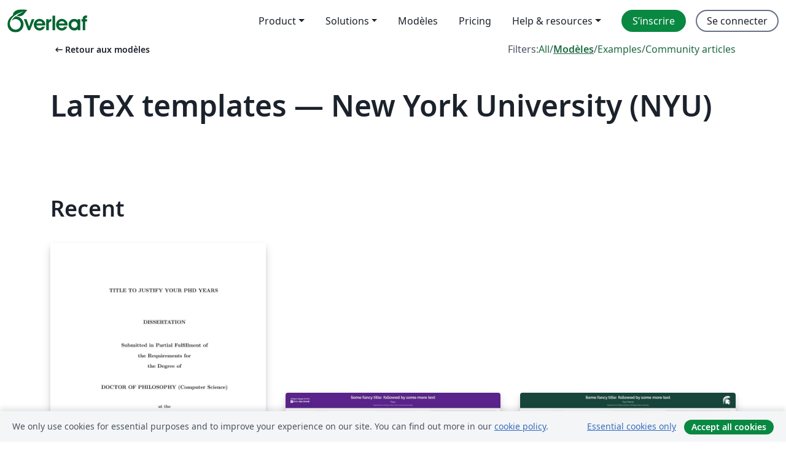

--- FILE ---
content_type: text/html; charset=utf-8
request_url: https://fr.overleaf.com/latex/templates/tagged/nyu
body_size: 13068
content:
<!DOCTYPE html><html lang="fr"><head><title translate="no">Templates - Journals, CVs, Presentations, Reports and More - Overleaf, Éditeur LaTeX en ligne</title><meta name="twitter:title" content="Templates - Journals, CVs, Presentations, Reports and More"><meta name="og:title" content="Templates - Journals, CVs, Presentations, Reports and More"><meta name="description" content="Créez de magnifiques documents en vous basant sur notre galerie de modèles LaTeX pour les revues, conférences, thèses, rapports, CV et bien plus encore."><meta itemprop="description" content="Créez de magnifiques documents en vous basant sur notre galerie de modèles LaTeX pour les revues, conférences, thèses, rapports, CV et bien plus encore."><meta itemprop="image" content="https://cdn.overleaf.com/img/ol-brand/overleaf_og_logo.png"><meta name="image" content="https://cdn.overleaf.com/img/ol-brand/overleaf_og_logo.png"><meta itemprop="name" content="Overleaf, the Online LaTeX Editor"><meta name="twitter:card" content="summary"><meta name="twitter:site" content="@overleaf"><meta name="twitter:description" content="Un éditeur LaTeX en ligne facile à utiliser. Pas d’installation, collaboration en temps réel, gestion des versions, des centaines de modèles de documents LaTeX, et plus encore."><meta name="twitter:image" content="https://cdn.overleaf.com/img/ol-brand/overleaf_og_logo.png"><meta property="fb:app_id" content="400474170024644"><meta property="og:description" content="Un éditeur LaTeX en ligne facile à utiliser. Pas d’installation, collaboration en temps réel, gestion des versions, des centaines de modèles de documents LaTeX, et plus encore."><meta property="og:image" content="https://cdn.overleaf.com/img/ol-brand/overleaf_og_logo.png"><meta property="og:type" content="website"><meta name="viewport" content="width=device-width, initial-scale=1.0, user-scalable=yes"><link rel="icon" sizes="32x32" href="https://cdn.overleaf.com/favicon-32x32.png"><link rel="icon" sizes="16x16" href="https://cdn.overleaf.com/favicon-16x16.png"><link rel="icon" href="https://cdn.overleaf.com/favicon.svg" type="image/svg+xml"><link rel="apple-touch-icon" href="https://cdn.overleaf.com/apple-touch-icon.png"><link rel="mask-icon" href="https://cdn.overleaf.com/mask-favicon.svg" color="#046530"><link rel="canonical" href="https://fr.overleaf.com/latex/templates/tagged/nyu"><link rel="manifest" href="https://cdn.overleaf.com/web.sitemanifest"><link rel="stylesheet" href="https://cdn.overleaf.com/stylesheets/main-style-5994f9a794b0c9437415.css" id="main-stylesheet"><link rel="alternate" href="https://www.overleaf.com/latex/templates/tagged/nyu" hreflang="en"><link rel="alternate" href="https://cs.overleaf.com/latex/templates/tagged/nyu" hreflang="cs"><link rel="alternate" href="https://es.overleaf.com/latex/templates/tagged/nyu" hreflang="es"><link rel="alternate" href="https://pt.overleaf.com/latex/templates/tagged/nyu" hreflang="pt"><link rel="alternate" href="https://fr.overleaf.com/latex/templates/tagged/nyu" hreflang="fr"><link rel="alternate" href="https://de.overleaf.com/latex/templates/tagged/nyu" hreflang="de"><link rel="alternate" href="https://sv.overleaf.com/latex/templates/tagged/nyu" hreflang="sv"><link rel="alternate" href="https://tr.overleaf.com/latex/templates/tagged/nyu" hreflang="tr"><link rel="alternate" href="https://it.overleaf.com/latex/templates/tagged/nyu" hreflang="it"><link rel="alternate" href="https://cn.overleaf.com/latex/templates/tagged/nyu" hreflang="zh-CN"><link rel="alternate" href="https://no.overleaf.com/latex/templates/tagged/nyu" hreflang="no"><link rel="alternate" href="https://ru.overleaf.com/latex/templates/tagged/nyu" hreflang="ru"><link rel="alternate" href="https://da.overleaf.com/latex/templates/tagged/nyu" hreflang="da"><link rel="alternate" href="https://ko.overleaf.com/latex/templates/tagged/nyu" hreflang="ko"><link rel="alternate" href="https://ja.overleaf.com/latex/templates/tagged/nyu" hreflang="ja"><link rel="preload" href="https://cdn.overleaf.com/js/fr-json-219a3d0c99e55a138806.js" as="script" nonce="n9ECRJJzOHyHju6tqulR/w=="><script type="text/javascript" nonce="n9ECRJJzOHyHju6tqulR/w==" id="ga-loader" data-ga-token="UA-112092690-1" data-ga-token-v4="G-RV4YBCCCWJ" data-cookie-domain=".overleaf.com" data-session-analytics-id="6aead040-33c9-40a9-b51d-eb821352ebfb">var gaSettings = document.querySelector('#ga-loader').dataset;
var gaid = gaSettings.gaTokenV4;
var gaToken = gaSettings.gaToken;
var cookieDomain = gaSettings.cookieDomain;
var sessionAnalyticsId = gaSettings.sessionAnalyticsId;
if(gaid) {
    var additionalGaConfig = sessionAnalyticsId ? { 'user_id': sessionAnalyticsId } : {};
    window.dataLayer = window.dataLayer || [];
    function gtag(){
        dataLayer.push(arguments);
    }
    gtag('js', new Date());
    gtag('config', gaid, { 'anonymize_ip': true, ...additionalGaConfig });
}
if (gaToken) {
    window.ga = window.ga || function () {
        (window.ga.q = window.ga.q || []).push(arguments);
    }, window.ga.l = 1 * new Date();
}
var loadGA = window.olLoadGA = function() {
    if (gaid) {
        var s = document.createElement('script');
        s.setAttribute('async', 'async');
        s.setAttribute('src', 'https://www.googletagmanager.com/gtag/js?id=' + gaid);
        document.querySelector('head').append(s);
    } 
    if (gaToken) {
        (function(i,s,o,g,r,a,m){i['GoogleAnalyticsObject']=r;i[r]=i[r]||function(){
        (i[r].q=i[r].q||[]).push(arguments)},i[r].l=1*new Date();a=s.createElement(o),
        m=s.getElementsByTagName(o)[0];a.async=1;a.src=g;m.parentNode.insertBefore(a,m)
        })(window,document,'script','//www.google-analytics.com/analytics.js','ga');
        ga('create', gaToken, cookieDomain.replace(/^\./, ""));
        ga('set', 'anonymizeIp', true);
        if (sessionAnalyticsId) {
            ga('set', 'userId', sessionAnalyticsId);
        }
        ga('send', 'pageview');
    }
};
// Check if consent given (features/cookie-banner)
var oaCookie = document.cookie.split('; ').find(function(cookie) {
    return cookie.startsWith('oa=');
});
if(oaCookie) {
    var oaCookieValue = oaCookie.split('=')[1];
    if(oaCookieValue === '1') {
        loadGA();
    }
}
</script><meta name="ol-csrfToken" content="VuastVZr-nwRfk70ujYIGInoxjMPnxvlzsFY"><meta name="ol-baseAssetPath" content="https://cdn.overleaf.com/"><meta name="ol-mathJaxPath" content="/js/libs/mathjax-3.2.2/es5/tex-svg-full.js"><meta name="ol-dictionariesRoot" content="/js/dictionaries/0.0.3/"><meta name="ol-usersEmail" content=""><meta name="ol-ab" data-type="json" content="{}"><meta name="ol-user_id"><meta name="ol-i18n" data-type="json" content="{&quot;currentLangCode&quot;:&quot;fr&quot;}"><meta name="ol-ExposedSettings" data-type="json" content="{&quot;isOverleaf&quot;:true,&quot;appName&quot;:&quot;Overleaf&quot;,&quot;adminEmail&quot;:&quot;support@overleaf.com&quot;,&quot;dropboxAppName&quot;:&quot;Overleaf&quot;,&quot;ieeeBrandId&quot;:15,&quot;hasAffiliationsFeature&quot;:true,&quot;hasSamlFeature&quot;:true,&quot;samlInitPath&quot;:&quot;/saml/ukamf/init&quot;,&quot;hasLinkUrlFeature&quot;:true,&quot;hasLinkedProjectFileFeature&quot;:true,&quot;hasLinkedProjectOutputFileFeature&quot;:true,&quot;siteUrl&quot;:&quot;https://www.overleaf.com&quot;,&quot;emailConfirmationDisabled&quot;:false,&quot;maxEntitiesPerProject&quot;:2000,&quot;maxUploadSize&quot;:52428800,&quot;projectUploadTimeout&quot;:120000,&quot;recaptchaSiteKey&quot;:&quot;6LebiTwUAAAAAMuPyjA4pDA4jxPxPe2K9_ndL74Q&quot;,&quot;recaptchaDisabled&quot;:{&quot;invite&quot;:true,&quot;login&quot;:false,&quot;passwordReset&quot;:false,&quot;register&quot;:false,&quot;addEmail&quot;:false},&quot;textExtensions&quot;:[&quot;tex&quot;,&quot;latex&quot;,&quot;sty&quot;,&quot;cls&quot;,&quot;bst&quot;,&quot;bib&quot;,&quot;bibtex&quot;,&quot;txt&quot;,&quot;tikz&quot;,&quot;mtx&quot;,&quot;rtex&quot;,&quot;md&quot;,&quot;asy&quot;,&quot;lbx&quot;,&quot;bbx&quot;,&quot;cbx&quot;,&quot;m&quot;,&quot;lco&quot;,&quot;dtx&quot;,&quot;ins&quot;,&quot;ist&quot;,&quot;def&quot;,&quot;clo&quot;,&quot;ldf&quot;,&quot;rmd&quot;,&quot;lua&quot;,&quot;gv&quot;,&quot;mf&quot;,&quot;yml&quot;,&quot;yaml&quot;,&quot;lhs&quot;,&quot;mk&quot;,&quot;xmpdata&quot;,&quot;cfg&quot;,&quot;rnw&quot;,&quot;ltx&quot;,&quot;inc&quot;],&quot;editableFilenames&quot;:[&quot;latexmkrc&quot;,&quot;.latexmkrc&quot;,&quot;makefile&quot;,&quot;gnumakefile&quot;],&quot;validRootDocExtensions&quot;:[&quot;tex&quot;,&quot;Rtex&quot;,&quot;ltx&quot;,&quot;Rnw&quot;],&quot;fileIgnorePattern&quot;:&quot;**/{{__MACOSX,.git,.texpadtmp,.R}{,/**},.!(latexmkrc),*.{dvi,aux,log,toc,out,pdfsync,synctex,synctex(busy),fdb_latexmk,fls,nlo,ind,glo,gls,glg,bbl,blg,doc,docx,gz,swp}}&quot;,&quot;sentryAllowedOriginRegex&quot;:&quot;^(https://[a-z]+\\\\.overleaf.com|https://cdn.overleaf.com|https://compiles.overleafusercontent.com)/&quot;,&quot;sentryDsn&quot;:&quot;https://4f0989f11cb54142a5c3d98b421b930a@app.getsentry.com/34706&quot;,&quot;sentryEnvironment&quot;:&quot;production&quot;,&quot;sentryRelease&quot;:&quot;6c9ac771c8b8eaa2bd86bdb9e7f3931783388c0d&quot;,&quot;hotjarId&quot;:&quot;5148484&quot;,&quot;hotjarVersion&quot;:&quot;6&quot;,&quot;enableSubscriptions&quot;:true,&quot;gaToken&quot;:&quot;UA-112092690-1&quot;,&quot;gaTokenV4&quot;:&quot;G-RV4YBCCCWJ&quot;,&quot;propensityId&quot;:&quot;propensity-001384&quot;,&quot;cookieDomain&quot;:&quot;.overleaf.com&quot;,&quot;templateLinks&quot;:[{&quot;name&quot;:&quot;Journal articles&quot;,&quot;url&quot;:&quot;/gallery/tagged/academic-journal&quot;,&quot;trackingKey&quot;:&quot;academic-journal&quot;},{&quot;name&quot;:&quot;Books&quot;,&quot;url&quot;:&quot;/gallery/tagged/book&quot;,&quot;trackingKey&quot;:&quot;book&quot;},{&quot;name&quot;:&quot;Formal letters&quot;,&quot;url&quot;:&quot;/gallery/tagged/formal-letter&quot;,&quot;trackingKey&quot;:&quot;formal-letter&quot;},{&quot;name&quot;:&quot;Assignments&quot;,&quot;url&quot;:&quot;/gallery/tagged/homework&quot;,&quot;trackingKey&quot;:&quot;homework-assignment&quot;},{&quot;name&quot;:&quot;Posters&quot;,&quot;url&quot;:&quot;/gallery/tagged/poster&quot;,&quot;trackingKey&quot;:&quot;poster&quot;},{&quot;name&quot;:&quot;Presentations&quot;,&quot;url&quot;:&quot;/gallery/tagged/presentation&quot;,&quot;trackingKey&quot;:&quot;presentation&quot;},{&quot;name&quot;:&quot;Reports&quot;,&quot;url&quot;:&quot;/gallery/tagged/report&quot;,&quot;trackingKey&quot;:&quot;lab-report&quot;},{&quot;name&quot;:&quot;CVs and résumés&quot;,&quot;url&quot;:&quot;/gallery/tagged/cv&quot;,&quot;trackingKey&quot;:&quot;cv&quot;},{&quot;name&quot;:&quot;Theses&quot;,&quot;url&quot;:&quot;/gallery/tagged/thesis&quot;,&quot;trackingKey&quot;:&quot;thesis&quot;},{&quot;name&quot;:&quot;view_all&quot;,&quot;url&quot;:&quot;/latex/templates&quot;,&quot;trackingKey&quot;:&quot;view-all&quot;}],&quot;labsEnabled&quot;:true,&quot;wikiEnabled&quot;:true,&quot;templatesEnabled&quot;:true,&quot;cioWriteKey&quot;:&quot;2530db5896ec00db632a&quot;,&quot;cioSiteId&quot;:&quot;6420c27bb72163938e7d&quot;}"><meta name="ol-splitTestVariants" data-type="json" content="{&quot;hotjar-marketing&quot;:&quot;default&quot;}"><meta name="ol-splitTestInfo" data-type="json" content="{&quot;hotjar-marketing&quot;:{&quot;phase&quot;:&quot;release&quot;,&quot;badgeInfo&quot;:{&quot;tooltipText&quot;:&quot;&quot;,&quot;url&quot;:&quot;&quot;}}}"><meta name="ol-algolia" data-type="json" content="{&quot;appId&quot;:&quot;SK53GL4JLY&quot;,&quot;apiKey&quot;:&quot;9ac63d917afab223adbd2cd09ad0eb17&quot;,&quot;indexes&quot;:{&quot;wiki&quot;:&quot;learn-wiki&quot;,&quot;gallery&quot;:&quot;gallery-production&quot;}}"><meta name="ol-isManagedAccount" data-type="boolean"><meta name="ol-shouldLoadHotjar" data-type="boolean"><meta name="ol-galleryTagName" data-type="string" content="nyu"></head><body class="website-redesign" data-theme="default"><a class="skip-to-content" href="#main-content">Aller au contenu</a><nav class="navbar navbar-default navbar-main navbar-expand-lg website-redesign-navbar" aria-label="Primary"><div class="container-fluid navbar-container"><div class="navbar-header"><a class="navbar-brand" href="/" aria-label="Overleaf"><div class="navbar-logo"></div></a></div><button class="navbar-toggler collapsed" id="navbar-toggle-btn" type="button" data-bs-toggle="collapse" data-bs-target="#navbar-main-collapse" aria-controls="navbar-main-collapse" aria-expanded="false" aria-label="Toggle Navigation"><span class="material-symbols" aria-hidden="true" translate="no">menu</span></button><div class="navbar-collapse collapse" id="navbar-main-collapse"><ul class="nav navbar-nav navbar-right ms-auto" role="menubar"><!-- loop over header_extras--><li class="dropdown subdued" role="none"><button class="dropdown-toggle" aria-haspopup="true" aria-expanded="false" data-bs-toggle="dropdown" role="menuitem" event-tracking="menu-expand" event-tracking-mb="true" event-tracking-trigger="click" event-segmentation="{&quot;item&quot;:&quot;product&quot;,&quot;location&quot;:&quot;top-menu&quot;}">Product</button><ul class="dropdown-menu dropdown-menu-end" role="menu"><li role="none"><a class="dropdown-item" role="menuitem" href="/about/features-overview" event-tracking="menu-click" event-tracking-mb="true" event-tracking-trigger="click" event-segmentation='{"item":"premium-features","location":"top-menu"}'>Caractéristiques</a></li><li role="none"><a class="dropdown-item" role="menuitem" href="/about/ai-features" event-tracking="menu-click" event-tracking-mb="true" event-tracking-trigger="click" event-segmentation='{"item":"ai-features","location":"top-menu"}'>AI</a></li></ul></li><li class="dropdown subdued" role="none"><button class="dropdown-toggle" aria-haspopup="true" aria-expanded="false" data-bs-toggle="dropdown" role="menuitem" event-tracking="menu-expand" event-tracking-mb="true" event-tracking-trigger="click" event-segmentation="{&quot;item&quot;:&quot;solutions&quot;,&quot;location&quot;:&quot;top-menu&quot;}">Solutions</button><ul class="dropdown-menu dropdown-menu-end" role="menu"><li role="none"><a class="dropdown-item" role="menuitem" href="/for/enterprises" event-tracking="menu-click" event-tracking-mb="true" event-tracking-trigger="click" event-segmentation='{"item":"enterprises","location":"top-menu"}'>Pour les entreprises</a></li><li role="none"><a class="dropdown-item" role="menuitem" href="/for/universities" event-tracking="menu-click" event-tracking-mb="true" event-tracking-trigger="click" event-segmentation='{"item":"universities","location":"top-menu"}'>Pour les universités</a></li><li role="none"><a class="dropdown-item" role="menuitem" href="/for/government" event-tracking="menu-click" event-tracking-mb="true" event-tracking-trigger="click" event-segmentation='{"item":"government","location":"top-menu"}'>For government</a></li><li role="none"><a class="dropdown-item" role="menuitem" href="/for/publishers" event-tracking="menu-click" event-tracking-mb="true" event-tracking-trigger="click" event-segmentation='{"item":"publishers","location":"top-menu"}'>Pour les éditeurs</a></li><li role="none"><a class="dropdown-item" role="menuitem" href="/about/customer-stories" event-tracking="menu-click" event-tracking-mb="true" event-tracking-trigger="click" event-segmentation='{"item":"customer-stories","location":"top-menu"}'>Customer stories</a></li></ul></li><li class="subdued" role="none"><a class="nav-link subdued" role="menuitem" href="/latex/templates" event-tracking="menu-click" event-tracking-mb="true" event-tracking-trigger="click" event-segmentation='{"item":"templates","location":"top-menu"}'>Modèles</a></li><li class="subdued" role="none"><a class="nav-link subdued" role="menuitem" href="/user/subscription/plans" event-tracking="menu-click" event-tracking-mb="true" event-tracking-trigger="click" event-segmentation='{"item":"pricing","location":"top-menu"}'>Pricing</a></li><li class="dropdown subdued nav-item-help" role="none"><button class="dropdown-toggle" aria-haspopup="true" aria-expanded="false" data-bs-toggle="dropdown" role="menuitem" event-tracking="menu-expand" event-tracking-mb="true" event-tracking-trigger="click" event-segmentation="{&quot;item&quot;:&quot;help-and-resources&quot;,&quot;location&quot;:&quot;top-menu&quot;}">Help & resources</button><ul class="dropdown-menu dropdown-menu-end" role="menu"><li role="none"><a class="dropdown-item" role="menuitem" href="/learn" event-tracking="menu-click" event-tracking-mb="true" event-tracking-trigger="click" event-segmentation='{"item":"learn","location":"top-menu"}'>Documentation</a></li><li role="none"><a class="dropdown-item" role="menuitem" href="/for/community/resources" event-tracking="menu-click" event-tracking-mb="true" event-tracking-trigger="click" event-segmentation='{"item":"help-guides","location":"top-menu"}'>Help guides</a></li><li role="none"><a class="dropdown-item" role="menuitem" href="/about/why-latex" event-tracking="menu-click" event-tracking-mb="true" event-tracking-trigger="click" event-segmentation='{"item":"why-latex","location":"top-menu"}'>Pourquoi LaTeX?</a></li><li role="none"><a class="dropdown-item" role="menuitem" href="/blog" event-tracking="menu-click" event-tracking-mb="true" event-tracking-trigger="click" event-segmentation='{"item":"blog","location":"top-menu"}'>Blog</a></li><li role="none"><a class="dropdown-item" role="menuitem" data-ol-open-contact-form-modal="contact-us" data-bs-target="#contactUsModal" href data-bs-toggle="modal" event-tracking="menu-click" event-tracking-mb="true" event-tracking-trigger="click" event-segmentation='{"item":"contact","location":"top-menu"}'><span>Contactez-nous</span></a></li></ul></li><!-- logged out--><!-- register link--><li class="primary" role="none"><a class="nav-link" role="menuitem" href="/register" event-tracking="menu-click" event-tracking-action="clicked" event-tracking-trigger="click" event-tracking-mb="true" event-segmentation='{"page":"/latex/templates/tagged/nyu","item":"register","location":"top-menu"}'>S’inscrire</a></li><!-- login link--><li role="none"><a class="nav-link" role="menuitem" href="/login" event-tracking="menu-click" event-tracking-action="clicked" event-tracking-trigger="click" event-tracking-mb="true" event-segmentation='{"page":"/latex/templates/tagged/nyu","item":"login","location":"top-menu"}'>Se connecter</a></li><!-- projects link and account menu--></ul></div></div></nav><main class="gallery gallery-tagged content content-page" id="main-content"><div class="container"><div class="tagged-header-container"><div class="row"><div class="col-xl-6 col-lg-5"><a class="previous-page-link" href="/latex/templates"><span class="material-symbols material-symbols-rounded" aria-hidden="true" translate="no">arrow_left_alt</span>Retour aux modèles</a></div><div class="col-xl-6 col-lg-7"><div class="gallery-filters"><span>Filters:</span><a href="/gallery/tagged/nyu">All</a><span aria-hidden="true">/</span><a class="active" href="/latex/templates/tagged/nyu">Modèles</a><span aria-hidden="true">/</span><a href="/latex/examples/tagged/nyu">Examples</a><span aria-hidden="true">/</span><a href="/articles/tagged/nyu">Community articles</a></div></div><div class="col-md-12"><h1 class="gallery-title">LaTeX templates — New York University (NYU)</h1></div></div><div class="row"><div class="col-lg-8"><p class="gallery-summary"></p></div></div></div><div class="row recent-docs"><div class="col-md-12"><h2>Recent</h2></div></div><div class="row gallery-container"><div class="gallery-thumbnail col-12 col-md-6 col-lg-4"><a href="/latex/templates/nyu-phd-thesis-template/zzsgpsddbxpq" event-tracking-mb="true" event-tracking="gallery-list-item-click" event-tracking-trigger="click" event-segmentation="{&quot;template&quot;:&quot;/latex/templates/nyu-phd-thesis-template/zzsgpsddbxpq&quot;,&quot;featuredList&quot;:false,&quot;urlSlug&quot;:&quot;nyu-phd-thesis-template&quot;,&quot;type&quot;:&quot;template&quot;}"><div class="thumbnail"><img src="https://writelatex.s3.amazonaws.com/published_ver/14569.jpeg?X-Amz-Expires=14400&amp;X-Amz-Date=20251115T065649Z&amp;X-Amz-Algorithm=AWS4-HMAC-SHA256&amp;X-Amz-Credential=AKIAWJBOALPNFPV7PVH5/20251115/us-east-1/s3/aws4_request&amp;X-Amz-SignedHeaders=host&amp;X-Amz-Signature=a49d1dea7c28772e9966b33dfc8f582cb61783296e90ce47b2bfbd166e1b7c25" alt="NYU PhD Thesis Template"></div><span class="gallery-list-item-title"><span class="caption-title">NYU PhD Thesis Template</span><span class="badge-container"></span></span></a><div class="caption"><p class="caption-description">NYU Ph.D. thesis format.
Created by José Koiller 2007--2008.
Updated by Anshul Vikram Pandey with new design guidelines. 2017-2018</p><div class="author-name"><div>raoni</div></div></div></div><div class="gallery-thumbnail col-12 col-md-6 col-lg-4"><a href="/latex/templates/nyuad-capstone-poster-template-unofficial/gyzwmxqtfcgt" event-tracking-mb="true" event-tracking="gallery-list-item-click" event-tracking-trigger="click" event-segmentation="{&quot;template&quot;:&quot;/latex/templates/nyuad-capstone-poster-template-unofficial/gyzwmxqtfcgt&quot;,&quot;featuredList&quot;:false,&quot;urlSlug&quot;:&quot;nyuad-capstone-poster-template-unofficial&quot;,&quot;type&quot;:&quot;template&quot;}"><div class="thumbnail"><img src="https://writelatex.s3.amazonaws.com/published_ver/29103.jpeg?X-Amz-Expires=14400&amp;X-Amz-Date=20251115T065649Z&amp;X-Amz-Algorithm=AWS4-HMAC-SHA256&amp;X-Amz-Credential=AKIAWJBOALPNFPV7PVH5/20251115/us-east-1/s3/aws4_request&amp;X-Amz-SignedHeaders=host&amp;X-Amz-Signature=1e8003d7157c69f818b9d29ae5fff6e76a6448d8047f4b3ad3aaf417a39dab96" alt="NYUAD Capstone Poster Template (unofficial)"></div><span class="gallery-list-item-title"><span class="caption-title">NYUAD Capstone Poster Template (unofficial)</span><span class="badge-container"></span></span></a><div class="caption"><p class="caption-description">An unofficial poster template for the NYUAD Capstone festival, adapted from Tao Li's code.</p><div class="author-name"><div>Tao Li; Pengyu Wang</div></div></div></div><div class="gallery-thumbnail col-12 col-md-6 col-lg-4"><a href="/latex/templates/an-unofficial-poster-template-for-michigan-state-university/wnymbgpxnnwd" event-tracking-mb="true" event-tracking="gallery-list-item-click" event-tracking-trigger="click" event-segmentation="{&quot;template&quot;:&quot;/latex/templates/an-unofficial-poster-template-for-michigan-state-university/wnymbgpxnnwd&quot;,&quot;featuredList&quot;:false,&quot;urlSlug&quot;:&quot;an-unofficial-poster-template-for-michigan-state-university&quot;,&quot;type&quot;:&quot;template&quot;}"><div class="thumbnail"><img src="https://writelatex.s3.amazonaws.com/published_ver/28647.jpeg?X-Amz-Expires=14400&amp;X-Amz-Date=20251115T065649Z&amp;X-Amz-Algorithm=AWS4-HMAC-SHA256&amp;X-Amz-Credential=AKIAWJBOALPNFPV7PVH5/20251115/us-east-1/s3/aws4_request&amp;X-Amz-SignedHeaders=host&amp;X-Amz-Signature=9bd3e25ec506d81baf86f6b5636245d65e0ace9b6075841f061472ad2d2849fe" alt="An unofficial poster template for Michigan State University"></div><span class="gallery-list-item-title"><span class="caption-title">An unofficial poster template for Michigan State University</span><span class="badge-container"></span></span></a><div class="caption"><p class="caption-description">An unofficial poster template for Michigan State University.

This project is a fork of Tao Li's NYU template, which is a fork of Anish Athalye's Gemini poster theme.</p><div class="author-name"><div>Andy Halterman</div></div></div></div><div class="gallery-thumbnail col-12 col-md-6 col-lg-4"><a href="/latex/templates/an-unofficial-poster-template-for-new-york-university/krgqtqmzdqhg" event-tracking-mb="true" event-tracking="gallery-list-item-click" event-tracking-trigger="click" event-segmentation="{&quot;template&quot;:&quot;/latex/templates/an-unofficial-poster-template-for-new-york-university/krgqtqmzdqhg&quot;,&quot;featuredList&quot;:false,&quot;urlSlug&quot;:&quot;an-unofficial-poster-template-for-new-york-university&quot;,&quot;type&quot;:&quot;template&quot;}"><div class="thumbnail"><img src="https://writelatex.s3.amazonaws.com/published_ver/28552.jpeg?X-Amz-Expires=14400&amp;X-Amz-Date=20251115T065649Z&amp;X-Amz-Algorithm=AWS4-HMAC-SHA256&amp;X-Amz-Credential=AKIAWJBOALPNFPV7PVH5/20251115/us-east-1/s3/aws4_request&amp;X-Amz-SignedHeaders=host&amp;X-Amz-Signature=d1bdb0c135c6ea4a0a0725416a0a0cb32b5d9d0e63cd83e7593b51cc712bd781" alt="An unofficial poster template for New York University"></div><span class="gallery-list-item-title"><span class="caption-title">An unofficial poster template for New York University</span><span class="badge-container"></span></span></a><div class="caption"><p class="caption-description">A fork of Gemini beamer poster theme with the NYU purple theme.</p><div class="author-name"><div>Tao Li</div></div></div></div><div class="gallery-thumbnail col-12 col-md-6 col-lg-4"><a href="/latex/templates/nyu-gsas-thesis-template/qdpfnvbtzsdq" event-tracking-mb="true" event-tracking="gallery-list-item-click" event-tracking-trigger="click" event-segmentation="{&quot;template&quot;:&quot;/latex/templates/nyu-gsas-thesis-template/qdpfnvbtzsdq&quot;,&quot;featuredList&quot;:false,&quot;urlSlug&quot;:&quot;nyu-gsas-thesis-template&quot;,&quot;type&quot;:&quot;template&quot;}"><div class="thumbnail"><img src="https://writelatex.s3.amazonaws.com/published_ver/14514.jpeg?X-Amz-Expires=14400&amp;X-Amz-Date=20251115T065649Z&amp;X-Amz-Algorithm=AWS4-HMAC-SHA256&amp;X-Amz-Credential=AKIAWJBOALPNFPV7PVH5/20251115/us-east-1/s3/aws4_request&amp;X-Amz-SignedHeaders=host&amp;X-Amz-Signature=31081fb0135d334cd1238ca44de4ce9984b68952fb18022d5aa96cd57c82b85f" alt="NYU GSAS Thesis Template"></div><span class="gallery-list-item-title"><span class="caption-title">NYU GSAS Thesis Template</span><span class="badge-container"></span></span></a><div class="caption"><p class="caption-description">A PhD dissertation/thesis template satisfying the requirements of NYU's Graduate School of Arts and Sciences (as of 2019).

This is based on a template by José Koiller (2007-2008).</p><div class="author-name"><div>Siddharth Krishna</div></div></div></div><div class="gallery-thumbnail col-12 col-md-6 col-lg-4"><a href="/latex/templates/new-york-university-nyu-presentation-template/vgnmxfjctkcr" event-tracking-mb="true" event-tracking="gallery-list-item-click" event-tracking-trigger="click" event-segmentation="{&quot;template&quot;:&quot;/latex/templates/new-york-university-nyu-presentation-template/vgnmxfjctkcr&quot;,&quot;featuredList&quot;:false,&quot;urlSlug&quot;:&quot;new-york-university-nyu-presentation-template&quot;,&quot;type&quot;:&quot;template&quot;}"><div class="thumbnail"><img src="https://writelatex.s3.amazonaws.com/published_ver/3930.jpeg?X-Amz-Expires=14400&amp;X-Amz-Date=20251115T065649Z&amp;X-Amz-Algorithm=AWS4-HMAC-SHA256&amp;X-Amz-Credential=AKIAWJBOALPNFPV7PVH5/20251115/us-east-1/s3/aws4_request&amp;X-Amz-SignedHeaders=host&amp;X-Amz-Signature=013ecd865ddaa937987c05f7bfc686a4aecbc82127ee17d39abcd28041fd3dc3" alt="New York University (NYU) presentation template"></div><span class="gallery-list-item-title"><span class="caption-title">New York University (NYU) presentation template</span><span class="badge-container"></span></span></a><div class="caption"><p class="caption-description">Official-ish NYU beamer template. Based on: http://people.stern.nyu.edu/padamopo/blog/2013-02-10-latex-template.html

Also, includes graphics from official NYU style guide</p><div class="author-name"><div>Timothy Sanders</div></div></div></div><div class="gallery-thumbnail col-12 col-md-6 col-lg-4"><a href="/latex/templates/nyu-formal-letter-template/zrxmxwtscwvx" event-tracking-mb="true" event-tracking="gallery-list-item-click" event-tracking-trigger="click" event-segmentation="{&quot;template&quot;:&quot;/latex/templates/nyu-formal-letter-template/zrxmxwtscwvx&quot;,&quot;featuredList&quot;:false,&quot;urlSlug&quot;:&quot;nyu-formal-letter-template&quot;,&quot;type&quot;:&quot;template&quot;}"><div class="thumbnail"><img src="https://writelatex.s3.amazonaws.com/published_ver/33571.jpeg?X-Amz-Expires=14400&amp;X-Amz-Date=20251115T065649Z&amp;X-Amz-Algorithm=AWS4-HMAC-SHA256&amp;X-Amz-Credential=AKIAWJBOALPNFPV7PVH5/20251115/us-east-1/s3/aws4_request&amp;X-Amz-SignedHeaders=host&amp;X-Amz-Signature=5fcde9048bb06429abb61e2098d7661456b9c55470022748b71bbe6a5e6e0646" alt="NYU Formal Letter Template"></div><span class="gallery-list-item-title"><span class="caption-title">NYU Formal Letter Template</span><span class="badge-container"></span></span></a><div class="caption"><p class="caption-description">A NYU formal letter template</p><div class="author-name"><div>Tao Li</div></div></div></div><div class="gallery-thumbnail col-12 col-md-6 col-lg-4"><a href="/latex/templates/new-york-university-shanghai-nyu-shanghai-presentation-template/xyjndrnkqbzm" event-tracking-mb="true" event-tracking="gallery-list-item-click" event-tracking-trigger="click" event-segmentation="{&quot;template&quot;:&quot;/latex/templates/new-york-university-shanghai-nyu-shanghai-presentation-template/xyjndrnkqbzm&quot;,&quot;featuredList&quot;:false,&quot;urlSlug&quot;:&quot;new-york-university-shanghai-nyu-shanghai-presentation-template&quot;,&quot;type&quot;:&quot;template&quot;}"><div class="thumbnail"><img src="https://writelatex.s3.amazonaws.com/published_ver/13039.jpeg?X-Amz-Expires=14400&amp;X-Amz-Date=20251115T065649Z&amp;X-Amz-Algorithm=AWS4-HMAC-SHA256&amp;X-Amz-Credential=AKIAWJBOALPNFPV7PVH5/20251115/us-east-1/s3/aws4_request&amp;X-Amz-SignedHeaders=host&amp;X-Amz-Signature=e6edb958081c60811ab96486e46c38e92257535ce90d8bf58ccbe2853a7d338f" alt="New York University SHANGHAI (NYU SHANGHAI) presentation template"></div><span class="gallery-list-item-title"><span class="caption-title">New York University SHANGHAI (NYU SHANGHAI) presentation template</span><span class="badge-container"></span></span></a><div class="caption"><p class="caption-description">This is a modified version from the NYU presentation template, replacing NYU icon by NYU SHANGHAI icon.</p><div class="author-name"><div>Xiaoge Su</div></div></div></div><div class="gallery-thumbnail col-12 col-md-6 col-lg-4"><a href="/latex/templates/new-york-university-phd-thesis-gsas-approved/wfcfqfxwmkvf" event-tracking-mb="true" event-tracking="gallery-list-item-click" event-tracking-trigger="click" event-segmentation="{&quot;template&quot;:&quot;/latex/templates/new-york-university-phd-thesis-gsas-approved/wfcfqfxwmkvf&quot;,&quot;featuredList&quot;:false,&quot;urlSlug&quot;:&quot;new-york-university-phd-thesis-gsas-approved&quot;,&quot;type&quot;:&quot;template&quot;}"><div class="thumbnail"><img src="https://writelatex.s3.amazonaws.com/published_ver/19068.jpeg?X-Amz-Expires=14400&amp;X-Amz-Date=20251115T065649Z&amp;X-Amz-Algorithm=AWS4-HMAC-SHA256&amp;X-Amz-Credential=AKIAWJBOALPNFPV7PVH5/20251115/us-east-1/s3/aws4_request&amp;X-Amz-SignedHeaders=host&amp;X-Amz-Signature=ffdebae4d8c3e98541d26b01cabb52206cd05883a6061d0c5ea5e2ed0eceea0d" alt="New York University PhD Thesis (GSAS Approved)"></div><span class="gallery-list-item-title"><span class="caption-title">New York University PhD Thesis (GSAS Approved)</span><span class="badge-container"></span></span></a><div class="caption"><p class="caption-description">NYU PhD thesis template with equations, figures, clickable bibliography and clickable chapters and references. 
Created by José Koiller 2007--2008. Modified by Siddharth Krishna, 2019. Major Revision by  Quynh M Nguyen, 2021</p><div class="author-name"><div>Quynh M Nguyen</div></div></div></div></div><nav role="navigation" aria-label="Navigation pagination"><ul class="pagination"><li class="active"><span aria-label="Current Page, Page 1" aria-current="true">1</span></li><li><a aria-label="Go to page 2" href="/latex/templates/tagged/nyu/page/2">2</a></li><li><a aria-label="Go to next page" href="/latex/templates/tagged/nyu/page/2" rel="next">Next
<span aria-hidden="true">&gt;</span></a></li><li><a aria-label="Go to last page" href="/latex/templates/tagged/nyu/page/2">Last
<span aria-hidden="true">&gt;&gt;</span></a></li></ul></nav><div class="row related-tags-header"><div class="col"><h2>Étiquettes associées</h2></div></div><div class="row"><div class="col"><ul class="related-tags badge-link-list" id="related-tags"><li><a class="badge-link badge-link-light col-auto" href="/latex/templates/tagged/university"><span class="badge text-dark bg-light"><span class="badge-content" data-bs-title="University" data-badge-tooltip data-bs-placement="bottom">University</span></span></a></li><li><a class="badge-link badge-link-light col-auto" href="/latex/templates/tagged/harvard"><span class="badge text-dark bg-light"><span class="badge-content" data-bs-title="Harvard University" data-badge-tooltip data-bs-placement="bottom">Harvard University</span></span></a></li><li><a class="badge-link badge-link-light col-auto" href="/latex/templates/tagged/poster"><span class="badge text-dark bg-light"><span class="badge-content" data-bs-title="Posters" data-badge-tooltip data-bs-placement="bottom">Posters</span></span></a></li><li><a class="badge-link badge-link-light col-auto" href="/latex/templates/tagged/formal-letter"><span class="badge text-dark bg-light"><span class="badge-content" data-bs-title="Formal letters" data-badge-tooltip data-bs-placement="bottom">Formal letters</span></span></a></li><li><a class="badge-link badge-link-light col-auto" href="/latex/templates/tagged/beamer"><span class="badge text-dark bg-light"><span class="badge-content" data-bs-title="Beamer" data-badge-tooltip data-bs-placement="bottom">Beamer</span></span></a></li><li><a class="badge-link badge-link-light col-auto" href="/latex/templates/tagged/thesis"><span class="badge text-dark bg-light"><span class="badge-content" data-bs-title="Theses" data-badge-tooltip data-bs-placement="bottom">Theses</span></span></a></li><li><a class="badge-link badge-link-light col-auto" href="/latex/templates/tagged/presentation"><span class="badge text-dark bg-light"><span class="badge-content" data-bs-title="Presentations" data-badge-tooltip data-bs-placement="bottom">Presentations</span></span></a></li><li><a class="badge-link badge-link-light col-auto" href="/latex/templates/tagged/report"><span class="badge text-dark bg-light"><span class="badge-content" data-bs-title="Reports" data-badge-tooltip data-bs-placement="bottom">Reports</span></span></a></li><li><a class="badge-link badge-link-light col-auto" href="/latex/templates/tagged/princeton"><span class="badge text-dark bg-light"><span class="badge-content" data-bs-title="Princeton University" data-badge-tooltip data-bs-placement="bottom">Princeton University</span></span></a></li><li><a class="badge-link badge-link-light col-auto" href="/latex/templates/tagged/letter"><span class="badge text-dark bg-light"><span class="badge-content" data-bs-title="Letter" data-badge-tooltip data-bs-placement="bottom">Letter</span></span></a></li></ul></div></div><div class="row show-more-tags d-none" id="more-tags-container"><div class="col-auto"><button class="btn btn-sm btn-secondary" id="more-tags" aria-controls="related-tags">Show more</button></div></div><div class="row"><div class="col-12"><div class="begin-now-card"><div class="card card-pattern"><div class="card-body"><p class="dm-mono"><span class="font-size-display-xs"><span class="text-purple-bright">\begin</span><wbr><span class="text-green-bright">{</span><span>now</span><span class="text-green-bright">}</span></span></p><p>Discover why over 20 million people worldwide trust Overleaf with their work.</p><p class="card-links"><a class="btn btn-primary card-link" href="/register">Sign up for free</a><a class="btn card-link btn-secondary" href="/user/subscription/plans">Explore all plans</a></p></div></div></div></div></div></div></main><footer class="fat-footer hidden-print website-redesign-fat-footer"><div class="fat-footer-container"><div class="fat-footer-sections"><div class="footer-section" id="footer-brand"><a class="footer-brand" href="/" aria-label="Overleaf"></a></div><div class="footer-section"><h2 class="footer-section-heading">À propos</h2><ul class="list-unstyled"><li><a href="/about">À propos de nous</a></li><li><a href="https://digitalscience.pinpointhq.com/">Carrières</a></li><li><a href="/blog">Blog</a></li></ul></div><div class="footer-section"><h2 class="footer-section-heading">Solutions</h2><ul class="list-unstyled"><li><a href="/for/enterprises">Pour les entreprises</a></li><li><a href="/for/universities">Pour les universités</a></li><li><a href="/for/government">For government</a></li><li><a href="/for/publishers">Pour les éditeurs</a></li><li><a href="/about/customer-stories">Customer stories</a></li></ul></div><div class="footer-section"><h2 class="footer-section-heading">Learn</h2><ul class="list-unstyled"><li><a href="/learn/latex/Learn_LaTeX_in_30_minutes">Learn LaTeX in 30 minutes</a></li><li><a href="/latex/templates">Modèles</a></li><li><a href="/events/webinars">Webinars</a></li><li><a href="/learn/latex/Tutorials">Tutorials</a></li><li><a href="/learn/latex/Inserting_Images">How to insert images</a></li><li><a href="/learn/latex/Tables">How to create tables</a></li></ul></div><div class="footer-section"><h2 class="footer-section-heading">Pricing</h2><ul class="list-unstyled"><li><a href="/user/subscription/plans?itm_referrer=footer-for-indv">For individuals</a></li><li><a href="/user/subscription/plans?plan=group&amp;itm_referrer=footer-for-groups">For groups and organizations</a></li><li><a href="/user/subscription/plans?itm_referrer=footer-for-students#student-annual">Pour les étudiants</a></li></ul></div><div class="footer-section"><h2 class="footer-section-heading">Participer</h2><ul class="list-unstyled"><li><a href="https://forms.gle/67PSpN1bLnjGCmPQ9">Let us know what you think</a></li></ul></div><div class="footer-section"><h2 class="footer-section-heading">Aide</h2><ul class="list-unstyled"><li><a href="/learn">Documentation </a></li><li><a href="/contact">Nous contacter </a></li><li><a href="https://status.overleaf.com/">Website status</a></li></ul></div></div><div class="fat-footer-base"><div class="fat-footer-base-section fat-footer-base-meta"><div class="fat-footer-base-item"><div class="fat-footer-base-copyright">© 2025 Overleaf</div><a href="/legal">Privacy and Terms</a><a href="https://www.digital-science.com/security-certifications/">Compliance</a></div><ul class="fat-footer-base-item list-unstyled fat-footer-base-language"><li class="dropdown dropup subdued language-picker" dropdown><button class="btn btn-link btn-inline-link" id="language-picker-toggle" dropdown-toggle data-ol-lang-selector-tooltip data-bs-toggle="dropdown" aria-haspopup="true" aria-expanded="false" aria-label="Select Langue" tooltip="Langue" title="Langue"><span class="material-symbols" aria-hidden="true" translate="no">translate</span>&nbsp;<span class="language-picker-text">Français</span></button><ul class="dropdown-menu dropdown-menu-sm-width" role="menu" aria-labelledby="language-picker-toggle"><li class="dropdown-header">Langue</li><li class="lng-option"><a class="menu-indent dropdown-item" href="https://www.overleaf.com/latex/templates/tagged/nyu" role="menuitem" aria-selected="false">English</a></li><li class="lng-option"><a class="menu-indent dropdown-item" href="https://cs.overleaf.com/latex/templates/tagged/nyu" role="menuitem" aria-selected="false">Čeština</a></li><li class="lng-option"><a class="menu-indent dropdown-item" href="https://es.overleaf.com/latex/templates/tagged/nyu" role="menuitem" aria-selected="false">Español</a></li><li class="lng-option"><a class="menu-indent dropdown-item" href="https://pt.overleaf.com/latex/templates/tagged/nyu" role="menuitem" aria-selected="false">Português</a></li><li class="lng-option"><a class="menu-indent dropdown-item active" href="https://fr.overleaf.com/latex/templates/tagged/nyu" role="menuitem" aria-selected="true">Français<span class="material-symbols dropdown-item-trailing-icon" aria-hidden="true" translate="no">check</span></a></li><li class="lng-option"><a class="menu-indent dropdown-item" href="https://de.overleaf.com/latex/templates/tagged/nyu" role="menuitem" aria-selected="false">Deutsch</a></li><li class="lng-option"><a class="menu-indent dropdown-item" href="https://sv.overleaf.com/latex/templates/tagged/nyu" role="menuitem" aria-selected="false">Svenska</a></li><li class="lng-option"><a class="menu-indent dropdown-item" href="https://tr.overleaf.com/latex/templates/tagged/nyu" role="menuitem" aria-selected="false">Türkçe</a></li><li class="lng-option"><a class="menu-indent dropdown-item" href="https://it.overleaf.com/latex/templates/tagged/nyu" role="menuitem" aria-selected="false">Italiano</a></li><li class="lng-option"><a class="menu-indent dropdown-item" href="https://cn.overleaf.com/latex/templates/tagged/nyu" role="menuitem" aria-selected="false">简体中文</a></li><li class="lng-option"><a class="menu-indent dropdown-item" href="https://no.overleaf.com/latex/templates/tagged/nyu" role="menuitem" aria-selected="false">Norsk</a></li><li class="lng-option"><a class="menu-indent dropdown-item" href="https://ru.overleaf.com/latex/templates/tagged/nyu" role="menuitem" aria-selected="false">Русский</a></li><li class="lng-option"><a class="menu-indent dropdown-item" href="https://da.overleaf.com/latex/templates/tagged/nyu" role="menuitem" aria-selected="false">Dansk</a></li><li class="lng-option"><a class="menu-indent dropdown-item" href="https://ko.overleaf.com/latex/templates/tagged/nyu" role="menuitem" aria-selected="false">한국어</a></li><li class="lng-option"><a class="menu-indent dropdown-item" href="https://ja.overleaf.com/latex/templates/tagged/nyu" role="menuitem" aria-selected="false">日本語</a></li></ul></li></ul></div><div class="fat-footer-base-section fat-footer-base-social"><div class="fat-footer-base-item"><a class="fat-footer-social x-logo" href="https://x.com/overleaf"><svg xmlns="http://www.w3.org/2000/svg" viewBox="0 0 1200 1227" height="25"><path d="M714.163 519.284L1160.89 0H1055.03L667.137 450.887L357.328 0H0L468.492 681.821L0 1226.37H105.866L515.491 750.218L842.672 1226.37H1200L714.137 519.284H714.163ZM569.165 687.828L521.697 619.934L144.011 79.6944H306.615L611.412 515.685L658.88 583.579L1055.08 1150.3H892.476L569.165 687.854V687.828Z"></path></svg><span class="visually-hidden">Overleaf sur X</span></a><a class="fat-footer-social facebook-logo" href="https://www.facebook.com/overleaf.editor"><svg xmlns="http://www.w3.org/2000/svg" viewBox="0 0 666.66668 666.66717" height="25"><defs><clipPath id="a" clipPathUnits="userSpaceOnUse"><path d="M0 700h700V0H0Z"></path></clipPath></defs><g clip-path="url(#a)" transform="matrix(1.33333 0 0 -1.33333 -133.333 800)"><path class="background" d="M0 0c0 138.071-111.929 250-250 250S-500 138.071-500 0c0-117.245 80.715-215.622 189.606-242.638v166.242h-51.552V0h51.552v32.919c0 85.092 38.508 124.532 122.048 124.532 15.838 0 43.167-3.105 54.347-6.211V81.986c-5.901.621-16.149.932-28.882.932-40.993 0-56.832-15.528-56.832-55.9V0h81.659l-14.028-76.396h-67.631v-171.773C-95.927-233.218 0-127.818 0 0" fill="#0866ff" transform="translate(600 350)"></path><path class="text" d="m0 0 14.029 76.396H-67.63v27.019c0 40.372 15.838 55.899 56.831 55.899 12.733 0 22.981-.31 28.882-.931v69.253c-11.18 3.106-38.509 6.212-54.347 6.212-83.539 0-122.048-39.441-122.048-124.533V76.396h-51.552V0h51.552v-166.242a250.559 250.559 0 0 1 60.394-7.362c10.254 0 20.358.632 30.288 1.831V0Z" fill="#fff" transform="translate(447.918 273.604)"></path></g></svg><span class="visually-hidden">Overleaf sur Facebook</span></a><a class="fat-footer-social linkedin-logo" href="https://www.linkedin.com/company/writelatex-limited"><svg xmlns="http://www.w3.org/2000/svg" viewBox="0 0 72 72" height="25"><g fill="none" fill-rule="evenodd"><path class="background" fill="#0B66C3" d="M8 72h56a8 8 0 0 0 8-8V8a8 8 0 0 0-8-8H8a8 8 0 0 0-8 8v56a8 8 0 0 0 8 8"></path><path class="text" fill="#FFF" d="M62 62H51.316V43.802c0-4.99-1.896-7.777-5.845-7.777-4.296 0-6.54 2.901-6.54 7.777V62H28.632V27.333H38.93v4.67s3.096-5.729 10.453-5.729c7.353 0 12.617 4.49 12.617 13.777zM16.35 22.794c-3.508 0-6.35-2.864-6.35-6.397C10 12.864 12.842 10 16.35 10c3.507 0 6.347 2.864 6.347 6.397 0 3.533-2.84 6.397-6.348 6.397ZM11.032 62h10.736V27.333H11.033V62"></path></g></svg><span class="visually-hidden">Overleaf sur LinkedIn</span></a></div></div></div></div></footer><section class="cookie-banner hidden-print hidden" aria-label="Cookie banner"><div class="cookie-banner-content">We only use cookies for essential purposes and to improve your experience on our site. You can find out more in our <a href="/legal#Cookies">cookie policy</a>.</div><div class="cookie-banner-actions"><button class="btn btn-link btn-sm" type="button" data-ol-cookie-banner-set-consent="essential">Essential cookies only</button><button class="btn btn-primary btn-sm" type="button" data-ol-cookie-banner-set-consent="all">Accept all cookies</button></div></section><div class="modal fade" id="contactUsModal" tabindex="-1" aria-labelledby="contactUsModalLabel" data-ol-contact-form-modal="contact-us"><div class="modal-dialog"><form name="contactForm" data-ol-async-form data-ol-contact-form data-ol-contact-form-with-search="true" role="form" aria-label="Contactez-nous" action="/support"><input name="inbox" type="hidden" value="support"><div class="modal-content"><div class="modal-header"><h4 class="modal-title" id="contactUsModalLabel">Contactez-nous</h4><button class="btn-close" type="button" data-bs-dismiss="modal" aria-label="Fermer"><span aria-hidden="true"></span></button></div><div class="modal-body"><div data-ol-not-sent><div class="modal-form-messages"><div class="form-messages-bottom-margin" data-ol-form-messages-new-style="" role="alert"></div><div class="notification notification-type-error" hidden data-ol-custom-form-message="error_performing_request" role="alert" aria-live="polite"><div class="notification-icon"><span class="material-symbols" aria-hidden="true" translate="no">error</span></div><div class="notification-content text-left">Une erreur s’est produite pendant la communication avec le serveur :( Veuillez réessayer..</div></div></div><label class="form-label" for="contact-us-email-296">Courriel</label><div class="mb-3"><input class="form-control" name="email" id="contact-us-email-296" required type="email" spellcheck="false" maxlength="255" value="" data-ol-contact-form-email-input></div><div class="form-group"><label class="form-label" for="contact-us-subject-296">Objet</label><div class="mb-3"><input class="form-control" name="subject" id="contact-us-subject-296" required autocomplete="off" maxlength="255"><div data-ol-search-results-wrapper hidden><ul class="dropdown-menu contact-suggestions-dropdown show" data-ol-search-results aria-role="region" aria-label="Fiches d’aide correspondant à votre sujet"><li class="dropdown-header">Avez-vous consulté notre <a href="/learn/kb" target="_blank">Base de connaissances</a> ?</li><li><hr class="dropdown-divider"></li><div data-ol-search-results-container></div></ul></div></div></div><label class="form-label" for="contact-us-sub-subject-296">What do you need help with?</label><div class="mb-3"><select class="form-select" name="subSubject" id="contact-us-sub-subject-296" required autocomplete="off"><option selected disabled>Please select…</option><option>Using LaTeX</option><option>Using the Overleaf Editor</option><option>Using Writefull</option><option>Logging in or managing your account</option><option>Managing your subscription</option><option>Using premium features</option><option>Contacting the Sales team</option><option>Other</option></select></div><label class="form-label" for="contact-us-project-url-296">URL du projet concerné (Optionnel)</label><div class="mb-3"><input class="form-control" name="projectUrl" id="contact-us-project-url-296"></div><label class="form-label" for="contact-us-message-296">Let us know how we can help</label><div class="mb-3"><textarea class="form-control contact-us-modal-textarea" name="message" id="contact-us-message-296" required type="text"></textarea></div><div class="mb-3 d-none"><label class="visually-hidden" for="important-message">Important message</label><input class="form-control" name="important_message" id="important-message"></div></div><div class="mt-2" data-ol-sent hidden><h5 class="message-received">Message received</h5><p>Thanks for getting in touch. Our team will get back to you by email as soon as possible.</p><p>Email:&nbsp;<span data-ol-contact-form-thank-you-email></span></p></div></div><div class="modal-footer" data-ol-not-sent><button class="btn btn-primary" type="submit" data-ol-disabled-inflight event-tracking="form-submitted-contact-us" event-tracking-mb="true" event-tracking-trigger="click" event-segmentation="{&quot;location&quot;:&quot;contact-us-form&quot;}"><span data-ol-inflight="idle">Send message</span><span hidden data-ol-inflight="pending">Envoi&hellip;</span></button></div></div></form></div></div></body><script type="text/javascript" nonce="n9ECRJJzOHyHju6tqulR/w==" src="https://cdn.overleaf.com/js/runtime-24f3f90f48788652019e.js"></script><script type="text/javascript" nonce="n9ECRJJzOHyHju6tqulR/w==" src="https://cdn.overleaf.com/js/27582-de8d80035e81552e92dc.js"></script><script type="text/javascript" nonce="n9ECRJJzOHyHju6tqulR/w==" src="https://cdn.overleaf.com/js/8732-61de629a6fc4a719a5e1.js"></script><script type="text/javascript" nonce="n9ECRJJzOHyHju6tqulR/w==" src="https://cdn.overleaf.com/js/11229-f88489299ead995b1003.js"></script><script type="text/javascript" nonce="n9ECRJJzOHyHju6tqulR/w==" src="https://cdn.overleaf.com/js/bootstrap-313ca431a55dc9d71db2.js"></script><script type="text/javascript" nonce="n9ECRJJzOHyHju6tqulR/w==" src="https://cdn.overleaf.com/js/27582-de8d80035e81552e92dc.js"></script><script type="text/javascript" nonce="n9ECRJJzOHyHju6tqulR/w==" src="https://cdn.overleaf.com/js/70277-3496ccabdef185176163.js"></script><script type="text/javascript" nonce="n9ECRJJzOHyHju6tqulR/w==" src="https://cdn.overleaf.com/js/75079-c00b8e26c08969f00fdd.js"></script><script type="text/javascript" nonce="n9ECRJJzOHyHju6tqulR/w==" src="https://cdn.overleaf.com/js/93027-f23dd543ad78285af477.js"></script><script type="text/javascript" nonce="n9ECRJJzOHyHju6tqulR/w==" src="https://cdn.overleaf.com/js/65060-7ae047725b0c42f3e7c3.js"></script><script type="text/javascript" nonce="n9ECRJJzOHyHju6tqulR/w==" src="https://cdn.overleaf.com/js/24686-731b5e0a16bfe66018de.js"></script><script type="text/javascript" nonce="n9ECRJJzOHyHju6tqulR/w==" src="https://cdn.overleaf.com/js/99612-000be62f228c87d764b4.js"></script><script type="text/javascript" nonce="n9ECRJJzOHyHju6tqulR/w==" src="https://cdn.overleaf.com/js/8732-61de629a6fc4a719a5e1.js"></script><script type="text/javascript" nonce="n9ECRJJzOHyHju6tqulR/w==" src="https://cdn.overleaf.com/js/56215-8bbbe2cf23164e6294c4.js"></script><script type="text/javascript" nonce="n9ECRJJzOHyHju6tqulR/w==" src="https://cdn.overleaf.com/js/22204-a9cc5e83c68d63a4e85e.js"></script><script type="text/javascript" nonce="n9ECRJJzOHyHju6tqulR/w==" src="https://cdn.overleaf.com/js/47304-61d200ba111e63e2d34c.js"></script><script type="text/javascript" nonce="n9ECRJJzOHyHju6tqulR/w==" src="https://cdn.overleaf.com/js/9336-7295557937aa98db9207.js"></script><script type="text/javascript" nonce="n9ECRJJzOHyHju6tqulR/w==" src="https://cdn.overleaf.com/js/91686-7cb04d4a958a6aa352a7.js"></script><script type="text/javascript" nonce="n9ECRJJzOHyHju6tqulR/w==" src="https://cdn.overleaf.com/js/62416-b1a30b63b3e66b39c125.js"></script><script type="text/javascript" nonce="n9ECRJJzOHyHju6tqulR/w==" src="https://cdn.overleaf.com/js/99420-f66284da885ccc272b79.js"></script><script type="text/javascript" nonce="n9ECRJJzOHyHju6tqulR/w==" src="https://cdn.overleaf.com/js/11229-f88489299ead995b1003.js"></script><script type="text/javascript" nonce="n9ECRJJzOHyHju6tqulR/w==" src="https://cdn.overleaf.com/js/77474-5db25a96c350051c62cc.js"></script><script type="text/javascript" nonce="n9ECRJJzOHyHju6tqulR/w==" src="https://cdn.overleaf.com/js/92439-46286444ccfe5fb05e3e.js"></script><script type="text/javascript" nonce="n9ECRJJzOHyHju6tqulR/w==" src="https://cdn.overleaf.com/js/771-cc47dbe9e329c6f134f0.js"></script><script type="text/javascript" nonce="n9ECRJJzOHyHju6tqulR/w==" src="https://cdn.overleaf.com/js/71266-fc8775226305299b55c1.js"></script><script type="text/javascript" nonce="n9ECRJJzOHyHju6tqulR/w==" src="https://cdn.overleaf.com/js/81331-faf1857ca9236eaee186.js"></script><script type="text/javascript" nonce="n9ECRJJzOHyHju6tqulR/w==" src="https://cdn.overleaf.com/js/modules/v2-templates/pages/gallery-23d38644b7a2d309cd7d.js"></script><script type="text/javascript" nonce="n9ECRJJzOHyHju6tqulR/w==" src="https://cdn.overleaf.com/js/27582-de8d80035e81552e92dc.js"></script><script type="text/javascript" nonce="n9ECRJJzOHyHju6tqulR/w==" src="https://cdn.overleaf.com/js/tracking-042b723eb263e0a3f135.js"></script></html>